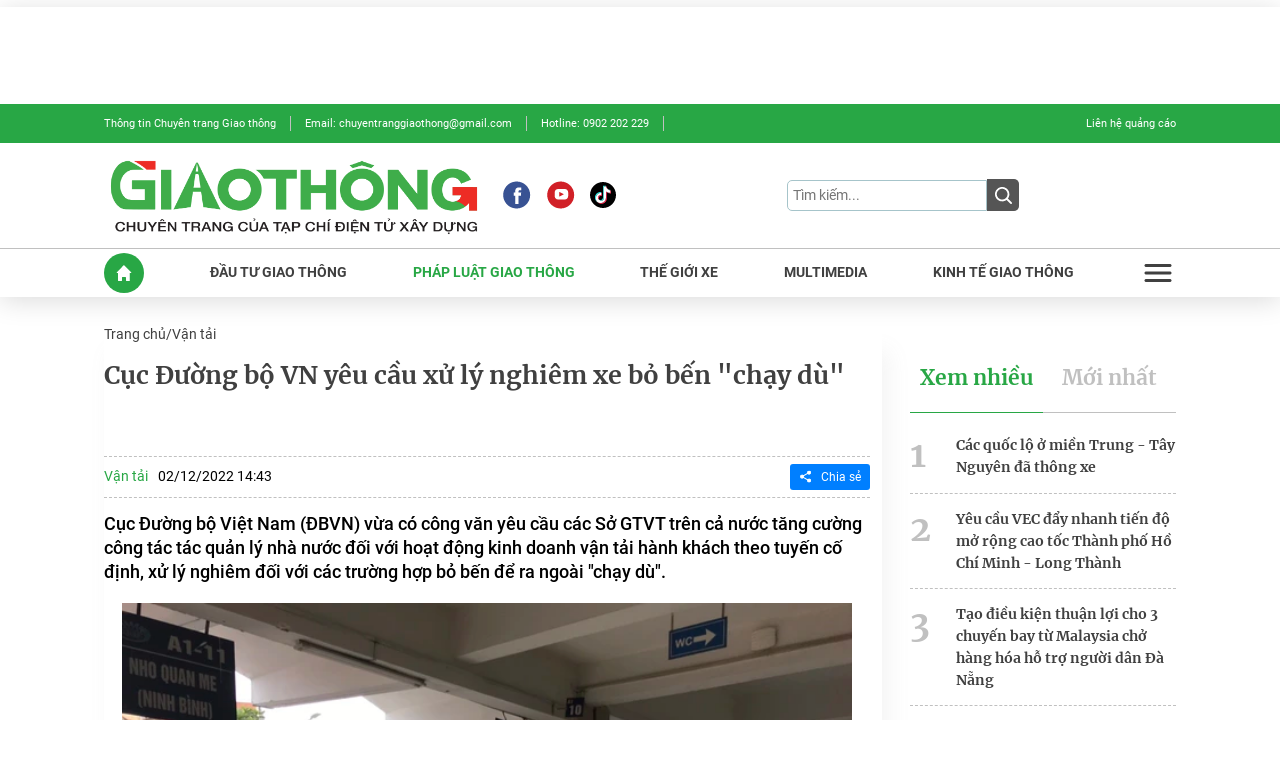

--- FILE ---
content_type: text/html; charset=utf-8
request_url: https://giaothong.tapchixaydung.vn/loadPageDetailRight.htm
body_size: 1962
content:


 <div class="header-box flex">
    <h2 tab-index="1" class="box-category-title flex-1 title-2 active">
        Xem nhiều
    </h2>
    <h2 tab-index="2" class="box-category-title flex-1 title-2">
        Mới nhất
    </h2>
</div>
<div class="box-category-sub-wrapper">
    <div class="box-category-sub show" data-cd-key="siteid183:highestviewnews:zoneid0hour24"
         data-cd-top="5" data-cd-key-exclude="newspublish:newsid">
        <div class="box-category-item" data-id="183251111101005732" data-newstype="16" data-order="0">
            <h3 class="title-4">
                <a data-type="title" data-linktype="newsdetail"  class="box-category-link-title" data-id="183251111101005732"
                   href="/cac-quoc-lo-o-mien-trung-tay-nguyen-da-thong-xe-183251111101005732.htm" title="Các quốc lộ ở miền Trung - Tây Nguyên đã thông xe">Các quốc lộ ở miền Trung - Tây Nguyên đã thông xe
                </a>
            </h3>
        </div>
            <div class="box-category-item" data-id="18325111115182233" data-newstype="" data-order="1">
            <h3 class="title-4">
                <a data-type="title" data-linktype="newsdetail"  class="box-category-link-title" data-id="18325111115182233"
                   href="/yeu-cau-vec-day-nhanh-tien-do-mo-rong-cao-toc-thanh-pho-ho-chi-minh-long-thanh-18325111115182233.htm" title="Yêu cầu VEC đẩy nhanh tiến độ mở rộng cao tốc Thành phố Hồ Chí Minh - Long Thành">Yêu cầu VEC đẩy nhanh tiến độ mở rộng cao tốc Thành phố Hồ Chí Minh - Long Thành
                </a>
            </h3>
        </div>
            <div class="box-category-item" data-id="183251112114609919" data-newstype="" data-order="2">
            <h3 class="title-4">
                <a data-type="title" data-linktype="newsdetail"  class="box-category-link-title" data-id="183251112114609919"
                   href="/tao-dieu-kien-thuan-loi-cho-3-chuyen-bay-tu-malaysia-cho-hang-hoa-ho-tro-nguoi-dan-da-nang-183251112114609919.htm" title="Tạo điều kiện thuận lợi cho 3 chuyến bay từ Malaysia chở hàng hóa hỗ trợ người dân Đà Nẵng">Tạo điều kiện thuận lợi cho 3 chuyến bay từ Malaysia chở hàng hóa hỗ trợ người dân Đà Nẵng
                </a>
            </h3>
        </div>
            <div class="box-category-item" data-id="183251111144953776" data-newstype="" data-order="3">
            <h3 class="title-4">
                <a data-type="title" data-linktype="newsdetail"  class="box-category-link-title" data-id="183251111144953776"
                   href="/hai-phong-phat-nguoi-hon-3900-truong-hop-vi-pham-giao-thong-183251111144953776.htm" title="Hải Phòng: &quot;Phạt nguội&quot; hơn 3.900 trường hợp vi phạm giao thông">Hải Phòng: &quot;Phạt nguội&quot; hơn 3.900 trường hợp vi phạm giao thông
                </a>
            </h3>
        </div>
            <div class="box-category-item" data-id="183251112174607848" data-newstype="" data-order="4">
            <h3 class="title-4">
                <a data-type="title" data-linktype="newsdetail"  class="box-category-link-title" data-id="183251112174607848"
                   href="/khan-truong-xu-ly-nhung-bat-cap-tren-ql1-doan-qua-tinh-dong-nai-183251112174607848.htm" title="Khẩn trương xử lý những bất cập trên QL1 đoạn qua tỉnh Đồng Nai">Khẩn trương xử lý những bất cập trên QL1 đoạn qua tỉnh Đồng Nai
                </a>
            </h3>
        </div>
    
    </div>
    <div class="box-category-sub" data-cd-key="siteid183:newsinzone:zone0" data-cd-top="5" data-cd-key-exclude="newspublish:newsid">
        <div class="box-category-item" data-id="183251112174607848" data-newstype="" data-order="0">
            <h3 class="title-4">
                <a data-type="title" data-linktype="newsdetail"  class="box-category-link-title" data-id="183251112174607848"
                   href="/khan-truong-xu-ly-nhung-bat-cap-tren-ql1-doan-qua-tinh-dong-nai-183251112174607848.htm" title="Khẩn trương xử lý những bất cập trên QL1 đoạn qua tỉnh Đồng Nai">Khẩn trương xử lý những bất cập trên QL1 đoạn qua tỉnh Đồng Nai
                </a>
            </h3>
        </div>
            <div class="box-category-item" data-id="183251112170422962" data-newstype="" data-order="1">
            <h3 class="title-4">
                <a data-type="title" data-linktype="newsdetail"  class="box-category-link-title" data-id="183251112170422962"
                   href="/hai-phong-nhieu-giai-phap-dot-pha-bao-dam-trat-tu-atgt-183251112170422962.htm" title="Hải Phòng: Nhiều giải pháp đột phá bảo đảm trật tự, ATGT">Hải Phòng: Nhiều giải pháp đột phá bảo đảm trật tự, ATGT
                </a>
            </h3>
        </div>
            <div class="box-category-item" data-id="183251112141117821" data-newstype="" data-order="2">
            <h3 class="title-4">
                <a data-type="title" data-linktype="newsdetail"  class="box-category-link-title" data-id="183251112141117821"
                   href="/csgt-tphcm-xu-phat-hon-15700-tai-xe-vi-pham-nong-do-con-trong-1-thang-ra-quan-cao-diem-183251112141117821.htm" title="CSGT TP.HCM xử phạt hơn 15.700 tài xế vi phạm nồng độ cồn trong 1 tháng ra quân cao điểm">CSGT TP.HCM xử phạt hơn 15.700 tài xế vi phạm nồng độ cồn trong 1 tháng ra quân cao điểm
                </a>
            </h3>
        </div>
            <div class="box-category-item" data-id="183251112141946385" data-newstype="" data-order="3">
            <h3 class="title-4">
                <a data-type="title" data-linktype="newsdetail"  class="box-category-link-title" data-id="183251112141946385"
                   href="/tphcm-co-24-diem-nguy-co-un-tac-giao-thong-183251112141946385.htm" title="TP.HCM có 24 điểm nguy cơ ùn tắc giao thông">TP.HCM có 24 điểm nguy cơ ùn tắc giao thông
                </a>
            </h3>
        </div>
            <div class="box-category-item" data-id="183251112114609919" data-newstype="" data-order="4">
            <h3 class="title-4">
                <a data-type="title" data-linktype="newsdetail"  class="box-category-link-title" data-id="183251112114609919"
                   href="/tao-dieu-kien-thuan-loi-cho-3-chuyen-bay-tu-malaysia-cho-hang-hoa-ho-tro-nguoi-dan-da-nang-183251112114609919.htm" title="Tạo điều kiện thuận lợi cho 3 chuyến bay từ Malaysia chở hàng hóa hỗ trợ người dân Đà Nẵng">Tạo điều kiện thuận lợi cho 3 chuyến bay từ Malaysia chở hàng hóa hỗ trợ người dân Đà Nẵng
                </a>
            </h3>
        </div>
    
    </div>
</div>




<!--u: 13/11/2025 04:53:30 -->